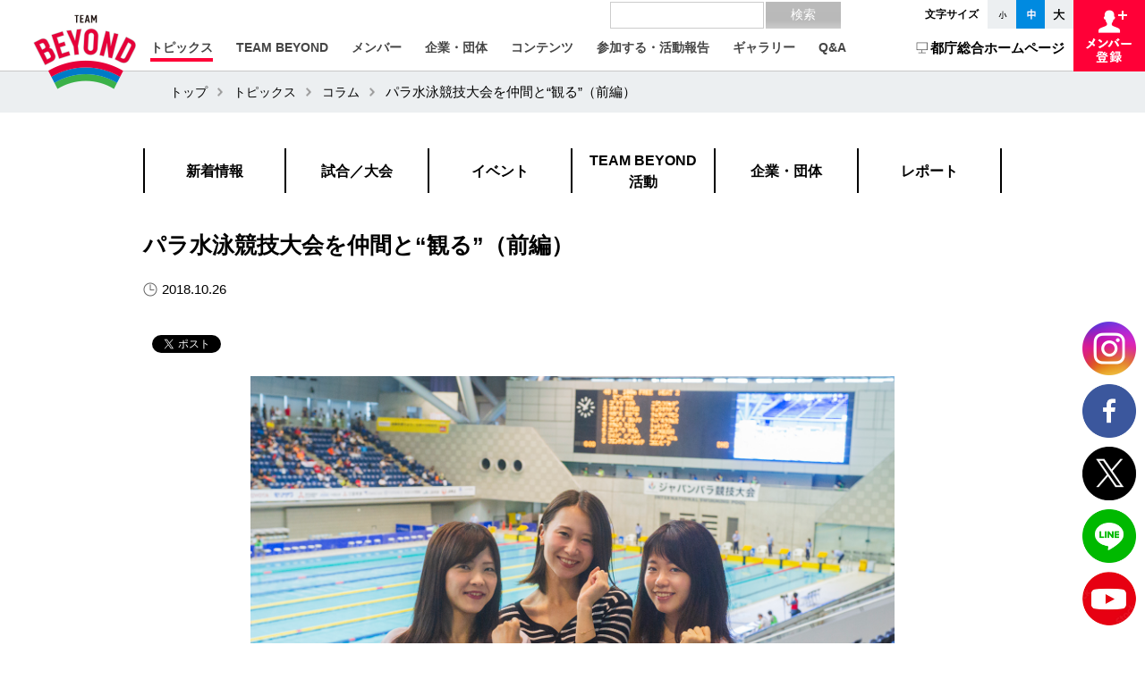

--- FILE ---
content_type: text/html; charset=UTF-8
request_url: https://www.para-sports.tokyo/topics/column/shueisha_a0041
body_size: 67802
content:
<!DOCTYPE html>
<!--[if lt IE 9]><html class="lt-ie10 lt-ie9" lang="ja"><![endif]-->
<!--[if IE 9]><html class="lt-ie10 ie9" lang="ja"><![endif]-->
<!--[if gte IE 10]><!-->
<html lang="ja"><!--<![endif]-->
<head prefix="og: http://ogp.me/ns# fb: http://ogp.me/ns/fb# article: http://ogp.me/ns/article#">
    <meta http-equiv="Content-Type" content="text/html; charset=utf-8">
    <meta http-equiv="content-style-type" content="text/css">
    <meta http-equiv="content-script-type" content="text/javascript">
    <meta http-equiv="X-UA-Compatible" content="IE=edge,chrome=1">
    <meta name="viewport" content="width=device-width,maximum-scale=1">
    <title>パラ水泳競技大会を仲間と“観る”（前編） | TEAM BEYOND | TOKYO パラスポーツプロジェクト公式サイト</title>
    <meta name="keywords" content="パラ,パラスポーツ,パラリンピック,スポーツ,アスリート,障害者,障がい,障害者スポーツ,障がい者スポーツ,東京,東京都,TOKYO,チーム,TEAM,チームビヨンド,TEAM BEYOND,BEYOND,ビヨンド,選手紹介,ボランティア,義足,車いす,車いすバスケ,ブラインドサッカー,ウィルチェアーラグビー,ボッチャ,ゴールボール,シッティングバレー,車いすテニス">
    <meta name="description" content="パラスポーツのファンを増やすプロジェクト「TEAM BEYOND」の活動やパラスポーツイベント・大会情報を発信中！選手のスゴ技動画や観戦に役立つルール・応援方法などを掲載しています。">
    <meta name="twitter:card" content="summary_large_image">
    <meta name="twitter:site" content="@sports_tokyo">
    <meta property="og:type" content="website">
    <meta property="og:title" content="パラ水泳競技大会を仲間と“観る”（前編） | TEAM BEYOND | TOKYO パラスポーツプロジェクト公式サイト">
    <meta property="og:site_name" content="TEAM BEYOND | TOKYO パラスポーツプロジェクト公式サイト">
    <meta property="og:description" content="「パラスポーツで、未来を変えよう。」東京都が運営する【TEAM BEYOND】の公式ページです。あらゆるジャンルを超えてメンバーが集まり、パラスポーツに関するイベントや活動を企画していきます。">
    <meta property="og:url" content="https://www.para-sports.tokyo/topics/column/shueisha_a0041">
    <meta property="og:image" content="https://www.para-sports.tokyo/assets/images/common/ogp.jpg">
    <meta http-equiv="imagetoolbar" content="no">
    <link type="image/x-icon" rel="shortcut icon" href="/favicon.ico">
    <link rel="stylesheet" type="text/css" href="/assets/css/common.css?t=1745991960" media="screen, projection">
    <link rel="stylesheet" type="text/css" href="/assets/css/flickity.css" media="screen, projection">
	<link rel="stylesheet" type="text/css" href="/assets/css/ss_search.css" media="screen, projection">
	<link rel="stylesheet" type="text/css" href="/assets/css/ss_suggest.css" media="screen, projection">
    <!--[if lt IE 9]><script type="text/javascript" src="/assets/js/html5shiv.js"></script><![endif]-->
<!-- Google Tag Manager -->
<script>(function(w,d,s,l,i){w[l]=w[l]||[];w[l].push({'gtm.start':
new Date().getTime(),event:'gtm.js'});var f=d.getElementsByTagName(s)[0],
j=d.createElement(s),dl=l!='dataLayer'?'&l='+l:'';j.async=true;j.src=
'https://www.googletagmanager.com/gtm.js?id='+i+dl;f.parentNode.insertBefore(j,f);
})(window,document,'script','dataLayer','GTM-W5HSLW3C');</script>
<!-- End Google Tag Manager -->
    <meta name='robots' content='max-image-preview:large' />
	<style>img:is([sizes="auto" i], [sizes^="auto," i]) { contain-intrinsic-size: 3000px 1500px }</style>
	<script type="text/javascript">
/* <![CDATA[ */
window._wpemojiSettings = {"baseUrl":"https:\/\/s.w.org\/images\/core\/emoji\/15.1.0\/72x72\/","ext":".png","svgUrl":"https:\/\/s.w.org\/images\/core\/emoji\/15.1.0\/svg\/","svgExt":".svg","source":{"concatemoji":"https:\/\/www.para-sports.tokyo\/wp-includes\/js\/wp-emoji-release.min.js?ver=6.8.1"}};
/*! This file is auto-generated */
!function(i,n){var o,s,e;function c(e){try{var t={supportTests:e,timestamp:(new Date).valueOf()};sessionStorage.setItem(o,JSON.stringify(t))}catch(e){}}function p(e,t,n){e.clearRect(0,0,e.canvas.width,e.canvas.height),e.fillText(t,0,0);var t=new Uint32Array(e.getImageData(0,0,e.canvas.width,e.canvas.height).data),r=(e.clearRect(0,0,e.canvas.width,e.canvas.height),e.fillText(n,0,0),new Uint32Array(e.getImageData(0,0,e.canvas.width,e.canvas.height).data));return t.every(function(e,t){return e===r[t]})}function u(e,t,n){switch(t){case"flag":return n(e,"\ud83c\udff3\ufe0f\u200d\u26a7\ufe0f","\ud83c\udff3\ufe0f\u200b\u26a7\ufe0f")?!1:!n(e,"\ud83c\uddfa\ud83c\uddf3","\ud83c\uddfa\u200b\ud83c\uddf3")&&!n(e,"\ud83c\udff4\udb40\udc67\udb40\udc62\udb40\udc65\udb40\udc6e\udb40\udc67\udb40\udc7f","\ud83c\udff4\u200b\udb40\udc67\u200b\udb40\udc62\u200b\udb40\udc65\u200b\udb40\udc6e\u200b\udb40\udc67\u200b\udb40\udc7f");case"emoji":return!n(e,"\ud83d\udc26\u200d\ud83d\udd25","\ud83d\udc26\u200b\ud83d\udd25")}return!1}function f(e,t,n){var r="undefined"!=typeof WorkerGlobalScope&&self instanceof WorkerGlobalScope?new OffscreenCanvas(300,150):i.createElement("canvas"),a=r.getContext("2d",{willReadFrequently:!0}),o=(a.textBaseline="top",a.font="600 32px Arial",{});return e.forEach(function(e){o[e]=t(a,e,n)}),o}function t(e){var t=i.createElement("script");t.src=e,t.defer=!0,i.head.appendChild(t)}"undefined"!=typeof Promise&&(o="wpEmojiSettingsSupports",s=["flag","emoji"],n.supports={everything:!0,everythingExceptFlag:!0},e=new Promise(function(e){i.addEventListener("DOMContentLoaded",e,{once:!0})}),new Promise(function(t){var n=function(){try{var e=JSON.parse(sessionStorage.getItem(o));if("object"==typeof e&&"number"==typeof e.timestamp&&(new Date).valueOf()<e.timestamp+604800&&"object"==typeof e.supportTests)return e.supportTests}catch(e){}return null}();if(!n){if("undefined"!=typeof Worker&&"undefined"!=typeof OffscreenCanvas&&"undefined"!=typeof URL&&URL.createObjectURL&&"undefined"!=typeof Blob)try{var e="postMessage("+f.toString()+"("+[JSON.stringify(s),u.toString(),p.toString()].join(",")+"));",r=new Blob([e],{type:"text/javascript"}),a=new Worker(URL.createObjectURL(r),{name:"wpTestEmojiSupports"});return void(a.onmessage=function(e){c(n=e.data),a.terminate(),t(n)})}catch(e){}c(n=f(s,u,p))}t(n)}).then(function(e){for(var t in e)n.supports[t]=e[t],n.supports.everything=n.supports.everything&&n.supports[t],"flag"!==t&&(n.supports.everythingExceptFlag=n.supports.everythingExceptFlag&&n.supports[t]);n.supports.everythingExceptFlag=n.supports.everythingExceptFlag&&!n.supports.flag,n.DOMReady=!1,n.readyCallback=function(){n.DOMReady=!0}}).then(function(){return e}).then(function(){var e;n.supports.everything||(n.readyCallback(),(e=n.source||{}).concatemoji?t(e.concatemoji):e.wpemoji&&e.twemoji&&(t(e.twemoji),t(e.wpemoji)))}))}((window,document),window._wpemojiSettings);
/* ]]> */
</script>
<link rel='stylesheet' id='yarppWidgetCss-css' href='https://www.para-sports.tokyo/wp-content/plugins/tb-yet-another-related-posts-plugin/style/widget.css?ver=6.8.1' type='text/css' media='all' />
<style id='wp-emoji-styles-inline-css' type='text/css'>

	img.wp-smiley, img.emoji {
		display: inline !important;
		border: none !important;
		box-shadow: none !important;
		height: 1em !important;
		width: 1em !important;
		margin: 0 0.07em !important;
		vertical-align: -0.1em !important;
		background: none !important;
		padding: 0 !important;
	}
</style>
<link rel='stylesheet' id='wp-block-library-css' href='https://www.para-sports.tokyo/wp-includes/css/dist/block-library/style.min.css?ver=6.8.1' type='text/css' media='all' />
<style id='classic-theme-styles-inline-css' type='text/css'>
/*! This file is auto-generated */
.wp-block-button__link{color:#fff;background-color:#32373c;border-radius:9999px;box-shadow:none;text-decoration:none;padding:calc(.667em + 2px) calc(1.333em + 2px);font-size:1.125em}.wp-block-file__button{background:#32373c;color:#fff;text-decoration:none}
</style>
<style id='global-styles-inline-css' type='text/css'>
:root{--wp--preset--aspect-ratio--square: 1;--wp--preset--aspect-ratio--4-3: 4/3;--wp--preset--aspect-ratio--3-4: 3/4;--wp--preset--aspect-ratio--3-2: 3/2;--wp--preset--aspect-ratio--2-3: 2/3;--wp--preset--aspect-ratio--16-9: 16/9;--wp--preset--aspect-ratio--9-16: 9/16;--wp--preset--color--black: #000000;--wp--preset--color--cyan-bluish-gray: #abb8c3;--wp--preset--color--white: #ffffff;--wp--preset--color--pale-pink: #f78da7;--wp--preset--color--vivid-red: #cf2e2e;--wp--preset--color--luminous-vivid-orange: #ff6900;--wp--preset--color--luminous-vivid-amber: #fcb900;--wp--preset--color--light-green-cyan: #7bdcb5;--wp--preset--color--vivid-green-cyan: #00d084;--wp--preset--color--pale-cyan-blue: #8ed1fc;--wp--preset--color--vivid-cyan-blue: #0693e3;--wp--preset--color--vivid-purple: #9b51e0;--wp--preset--gradient--vivid-cyan-blue-to-vivid-purple: linear-gradient(135deg,rgba(6,147,227,1) 0%,rgb(155,81,224) 100%);--wp--preset--gradient--light-green-cyan-to-vivid-green-cyan: linear-gradient(135deg,rgb(122,220,180) 0%,rgb(0,208,130) 100%);--wp--preset--gradient--luminous-vivid-amber-to-luminous-vivid-orange: linear-gradient(135deg,rgba(252,185,0,1) 0%,rgba(255,105,0,1) 100%);--wp--preset--gradient--luminous-vivid-orange-to-vivid-red: linear-gradient(135deg,rgba(255,105,0,1) 0%,rgb(207,46,46) 100%);--wp--preset--gradient--very-light-gray-to-cyan-bluish-gray: linear-gradient(135deg,rgb(238,238,238) 0%,rgb(169,184,195) 100%);--wp--preset--gradient--cool-to-warm-spectrum: linear-gradient(135deg,rgb(74,234,220) 0%,rgb(151,120,209) 20%,rgb(207,42,186) 40%,rgb(238,44,130) 60%,rgb(251,105,98) 80%,rgb(254,248,76) 100%);--wp--preset--gradient--blush-light-purple: linear-gradient(135deg,rgb(255,206,236) 0%,rgb(152,150,240) 100%);--wp--preset--gradient--blush-bordeaux: linear-gradient(135deg,rgb(254,205,165) 0%,rgb(254,45,45) 50%,rgb(107,0,62) 100%);--wp--preset--gradient--luminous-dusk: linear-gradient(135deg,rgb(255,203,112) 0%,rgb(199,81,192) 50%,rgb(65,88,208) 100%);--wp--preset--gradient--pale-ocean: linear-gradient(135deg,rgb(255,245,203) 0%,rgb(182,227,212) 50%,rgb(51,167,181) 100%);--wp--preset--gradient--electric-grass: linear-gradient(135deg,rgb(202,248,128) 0%,rgb(113,206,126) 100%);--wp--preset--gradient--midnight: linear-gradient(135deg,rgb(2,3,129) 0%,rgb(40,116,252) 100%);--wp--preset--font-size--small: 13px;--wp--preset--font-size--medium: 20px;--wp--preset--font-size--large: 36px;--wp--preset--font-size--x-large: 42px;--wp--preset--spacing--20: 0.44rem;--wp--preset--spacing--30: 0.67rem;--wp--preset--spacing--40: 1rem;--wp--preset--spacing--50: 1.5rem;--wp--preset--spacing--60: 2.25rem;--wp--preset--spacing--70: 3.38rem;--wp--preset--spacing--80: 5.06rem;--wp--preset--shadow--natural: 6px 6px 9px rgba(0, 0, 0, 0.2);--wp--preset--shadow--deep: 12px 12px 50px rgba(0, 0, 0, 0.4);--wp--preset--shadow--sharp: 6px 6px 0px rgba(0, 0, 0, 0.2);--wp--preset--shadow--outlined: 6px 6px 0px -3px rgba(255, 255, 255, 1), 6px 6px rgba(0, 0, 0, 1);--wp--preset--shadow--crisp: 6px 6px 0px rgba(0, 0, 0, 1);}:where(.is-layout-flex){gap: 0.5em;}:where(.is-layout-grid){gap: 0.5em;}body .is-layout-flex{display: flex;}.is-layout-flex{flex-wrap: wrap;align-items: center;}.is-layout-flex > :is(*, div){margin: 0;}body .is-layout-grid{display: grid;}.is-layout-grid > :is(*, div){margin: 0;}:where(.wp-block-columns.is-layout-flex){gap: 2em;}:where(.wp-block-columns.is-layout-grid){gap: 2em;}:where(.wp-block-post-template.is-layout-flex){gap: 1.25em;}:where(.wp-block-post-template.is-layout-grid){gap: 1.25em;}.has-black-color{color: var(--wp--preset--color--black) !important;}.has-cyan-bluish-gray-color{color: var(--wp--preset--color--cyan-bluish-gray) !important;}.has-white-color{color: var(--wp--preset--color--white) !important;}.has-pale-pink-color{color: var(--wp--preset--color--pale-pink) !important;}.has-vivid-red-color{color: var(--wp--preset--color--vivid-red) !important;}.has-luminous-vivid-orange-color{color: var(--wp--preset--color--luminous-vivid-orange) !important;}.has-luminous-vivid-amber-color{color: var(--wp--preset--color--luminous-vivid-amber) !important;}.has-light-green-cyan-color{color: var(--wp--preset--color--light-green-cyan) !important;}.has-vivid-green-cyan-color{color: var(--wp--preset--color--vivid-green-cyan) !important;}.has-pale-cyan-blue-color{color: var(--wp--preset--color--pale-cyan-blue) !important;}.has-vivid-cyan-blue-color{color: var(--wp--preset--color--vivid-cyan-blue) !important;}.has-vivid-purple-color{color: var(--wp--preset--color--vivid-purple) !important;}.has-black-background-color{background-color: var(--wp--preset--color--black) !important;}.has-cyan-bluish-gray-background-color{background-color: var(--wp--preset--color--cyan-bluish-gray) !important;}.has-white-background-color{background-color: var(--wp--preset--color--white) !important;}.has-pale-pink-background-color{background-color: var(--wp--preset--color--pale-pink) !important;}.has-vivid-red-background-color{background-color: var(--wp--preset--color--vivid-red) !important;}.has-luminous-vivid-orange-background-color{background-color: var(--wp--preset--color--luminous-vivid-orange) !important;}.has-luminous-vivid-amber-background-color{background-color: var(--wp--preset--color--luminous-vivid-amber) !important;}.has-light-green-cyan-background-color{background-color: var(--wp--preset--color--light-green-cyan) !important;}.has-vivid-green-cyan-background-color{background-color: var(--wp--preset--color--vivid-green-cyan) !important;}.has-pale-cyan-blue-background-color{background-color: var(--wp--preset--color--pale-cyan-blue) !important;}.has-vivid-cyan-blue-background-color{background-color: var(--wp--preset--color--vivid-cyan-blue) !important;}.has-vivid-purple-background-color{background-color: var(--wp--preset--color--vivid-purple) !important;}.has-black-border-color{border-color: var(--wp--preset--color--black) !important;}.has-cyan-bluish-gray-border-color{border-color: var(--wp--preset--color--cyan-bluish-gray) !important;}.has-white-border-color{border-color: var(--wp--preset--color--white) !important;}.has-pale-pink-border-color{border-color: var(--wp--preset--color--pale-pink) !important;}.has-vivid-red-border-color{border-color: var(--wp--preset--color--vivid-red) !important;}.has-luminous-vivid-orange-border-color{border-color: var(--wp--preset--color--luminous-vivid-orange) !important;}.has-luminous-vivid-amber-border-color{border-color: var(--wp--preset--color--luminous-vivid-amber) !important;}.has-light-green-cyan-border-color{border-color: var(--wp--preset--color--light-green-cyan) !important;}.has-vivid-green-cyan-border-color{border-color: var(--wp--preset--color--vivid-green-cyan) !important;}.has-pale-cyan-blue-border-color{border-color: var(--wp--preset--color--pale-cyan-blue) !important;}.has-vivid-cyan-blue-border-color{border-color: var(--wp--preset--color--vivid-cyan-blue) !important;}.has-vivid-purple-border-color{border-color: var(--wp--preset--color--vivid-purple) !important;}.has-vivid-cyan-blue-to-vivid-purple-gradient-background{background: var(--wp--preset--gradient--vivid-cyan-blue-to-vivid-purple) !important;}.has-light-green-cyan-to-vivid-green-cyan-gradient-background{background: var(--wp--preset--gradient--light-green-cyan-to-vivid-green-cyan) !important;}.has-luminous-vivid-amber-to-luminous-vivid-orange-gradient-background{background: var(--wp--preset--gradient--luminous-vivid-amber-to-luminous-vivid-orange) !important;}.has-luminous-vivid-orange-to-vivid-red-gradient-background{background: var(--wp--preset--gradient--luminous-vivid-orange-to-vivid-red) !important;}.has-very-light-gray-to-cyan-bluish-gray-gradient-background{background: var(--wp--preset--gradient--very-light-gray-to-cyan-bluish-gray) !important;}.has-cool-to-warm-spectrum-gradient-background{background: var(--wp--preset--gradient--cool-to-warm-spectrum) !important;}.has-blush-light-purple-gradient-background{background: var(--wp--preset--gradient--blush-light-purple) !important;}.has-blush-bordeaux-gradient-background{background: var(--wp--preset--gradient--blush-bordeaux) !important;}.has-luminous-dusk-gradient-background{background: var(--wp--preset--gradient--luminous-dusk) !important;}.has-pale-ocean-gradient-background{background: var(--wp--preset--gradient--pale-ocean) !important;}.has-electric-grass-gradient-background{background: var(--wp--preset--gradient--electric-grass) !important;}.has-midnight-gradient-background{background: var(--wp--preset--gradient--midnight) !important;}.has-small-font-size{font-size: var(--wp--preset--font-size--small) !important;}.has-medium-font-size{font-size: var(--wp--preset--font-size--medium) !important;}.has-large-font-size{font-size: var(--wp--preset--font-size--large) !important;}.has-x-large-font-size{font-size: var(--wp--preset--font-size--x-large) !important;}
:where(.wp-block-post-template.is-layout-flex){gap: 1.25em;}:where(.wp-block-post-template.is-layout-grid){gap: 1.25em;}
:where(.wp-block-columns.is-layout-flex){gap: 2em;}:where(.wp-block-columns.is-layout-grid){gap: 2em;}
:root :where(.wp-block-pullquote){font-size: 1.5em;line-height: 1.6;}
</style>
<link rel='stylesheet' id='contact-form-7-css' href='https://www.para-sports.tokyo/wp-content/plugins/contact-form-7/includes/css/styles.css?ver=6.0.6' type='text/css' media='all' />
<link rel='stylesheet' id='cf7msm_styles-css' href='https://www.para-sports.tokyo/wp-content/plugins/contact-form-7-multi-step-module-premium/resources/cf7msm.css?ver=4.4.2' type='text/css' media='all' />
<link rel='stylesheet' id='tb-topics.css-css' href='https://www.para-sports.tokyo/assets/css/topics.css?ver=1753337224' type='text/css' media='screen, projection' />
<script type="text/javascript" src="https://www.para-sports.tokyo/wp-includes/js/jquery/jquery.min.js?ver=3.7.1" id="jquery-core-js"></script>
<script type="text/javascript" src="https://www.para-sports.tokyo/wp-includes/js/jquery/jquery-migrate.min.js?ver=3.4.1" id="jquery-migrate-js"></script>
<link rel="https://api.w.org/" href="https://www.para-sports.tokyo/wp-json/" /><link rel="canonical" href="https://www.para-sports.tokyo/topics/column/shueisha_a0041" />
<link rel='shortlink' href='https://www.para-sports.tokyo/?p=6338' />
<link rel="alternate" title="oEmbed (JSON)" type="application/json+oembed" href="https://www.para-sports.tokyo/wp-json/oembed/1.0/embed?url=https%3A%2F%2Fwww.para-sports.tokyo%2Ftopics%2Fcolumn%2Fshueisha_a0041" />
<link rel="alternate" title="oEmbed (XML)" type="text/xml+oembed" href="https://www.para-sports.tokyo/wp-json/oembed/1.0/embed?url=https%3A%2F%2Fwww.para-sports.tokyo%2Ftopics%2Fcolumn%2Fshueisha_a0041&#038;format=xml" />
	<meta name="google-site-verification" content="UFbKfL1gfML8IM6oMFGmh8nu5gkP_Gjcl8Wx4JRDYBI" />
</head>

<body>

<!-- Google Tag Manager (noscript) -->
<noscript><iframe src="https://www.googletagmanager.com/ns.html?id=GTM-W5HSLW3C"
height="0" width="0" style="display:none;visibility:hidden"></iframe></noscript>
<!-- End Google Tag Manager (noscript) -->

<div id="wrapper" class="innerWrap">

    <header id="header">

        <div class="fixbox">

            <h1><a href="https://www.para-sports.tokyo"><img src="/assets/images/common/logo_pc.png" alt="TEAM BEYOND" class="spImg" style="visibility: visible;"></a></h1>

            <div class="box pcHead">

                <dl class="fschange">
                    <dt>文字サイズ</dt>
                    <dd>
                        <ul id="fontSize">
                            <li><button class="changeBtn" id="fontSizeS">小</button></li>
                            <li><button class="changeBtn" id="fontSizeN">中</button></li>
                            <li><button class="changeBtn" id="fontSizeL">大</button></li>
                        </ul>
                    </dd>
                </dl>

                <nav class="megamenu">
                    
                    <ul class="gnavi">
                        <li class="nav-item">
                            <a href="https://www.para-sports.tokyo/topics"><span  class="active">トピックス</span></a>
                            <div class="cols-4 menuCont">
                                <ol>
                                    <li class="accessible-megamenu-panel-group">
                                        <h3>トピックス</h3>
                                        <ol class="cf">
                                            <li><a href="https://www.para-sports.tokyo/topics"><img src="/assets/images/common/bnr_mega03_01.png" alt="新着情報"></a></li>
                                            <li><a href="https://www.para-sports.tokyo/topics/match"><img src="/assets/images/common/bnr_mega03_02.png" alt="試合／大会"></a></li>
                                            <li><a href="https://www.para-sports.tokyo/topics/event"><img src="/assets/images/common/bnr_mega03_03.png" alt="イベント"></a></li>
                                            <li><a href="https://www.para-sports.tokyo/topics/activity"><img src="/assets/images/common/bnr_mega03_04.png" alt="TEAM BEYOND活動"></a></li>
                                            <li><a href="https://www.para-sports.tokyo/topics/release"><img src="/assets/images/common/bnr_mega03_05.png" alt="リリース"></a></li>
                                            <li><a href="https://www.para-sports.tokyo/topics/column"><img src="/assets/images/common/bnr_mega03_06.png" alt="コラム"></a></li>
                                        </ol>
                                    </li>
                                </ol>
                            </div>
                        </li>
                        <li class="nav-item">
                            <a href=""><span >TEAM BEYOND</span></a>
                            <div class="cols-4 menuCont">
                                <ol>
                                    <li class="accessible-megamenu-panel-group">
                                        <h3>TEAM BEYOND</h3>
                                        <ol class="cf">
                                            <li><a href="https://www.para-sports.tokyo/about/about_teambeyond"><img src="/assets/images/common/bnr_mega01_02.png" alt="TEAM BEYONDについて"></a></li>
                                            <li><a href="https://www.para-sports.tokyo/about/about_logocolor"><img src="/assets/images/common/bnr_mega01_03.png" alt="LOGO & COLOR"></a></li>
                                        </ol>
                                    </li>
                                </ol>
                            </div>
                        </li>
                        <li class="nav-item">
                            <a href=""><span >メンバー</span></a>
                            <div class="cols-4 menuCont">
                                <ol>
                                    <li class="accessible-megamenu-panel-group">
                                        <h3>メンバー</h3>
                                        <ol class="cf">
                                            <li><a href="https://www.para-sports.tokyo/member/benefit"><img src="/assets/images/common/bnr_mega02_03.png" alt="メンバー特典"></a></li>
                                            <!-- <li><a href="https://www.para-sports.tokyo/member"><img src="/assets/images/common/bnr_mega02_01.png" alt="メンバー"></a></li> -->
                                            <li><a href="https://www.para-sports.tokyo/member/group"><img src="/assets/images/common/bnr_mega02_02.png" alt="メンバー（企業・団体）"></a></li>
                                        </ol>
                                    </li>
                                </ol>
                            </div>
                        </li>
                        <li class="nav-item">
                            <a href=""><span >企業・団体</span></a>
                            <div class="cols-4 menuCont">
                                <ol>
                                    <li class="accessible-megamenu-panel-group">
                                        <h3>企業・団体</h3>
                                        <ol class="cf">
                                            <li><a href="https://www.para-sports.tokyo/enterprise" id="header-enterprise-link"><img src="/assets/images/common/bnr_mega_enterprise.png" alt="企業・団体 トップ"></a></li>
                                            <li><a href="https://www.para-sports.tokyo/enterprise/examples"><img src="/assets/images/common/bnr_mega_enterprise_example.jpg?r=2" alt="パラスポーツ振興の取組事例集"></a></li>
                                            <li><a href="https://www.para-sports.tokyo/enterprise/voice"><img src="/assets/images/common/bnr_mega_enterprise_voice.png" alt="支援企業・団体の声"></a></li>
                                            <li><a href="https://www.para-sports.tokyo/enterprise/methodology"><img src="/assets/images/common/bnr_mega_enterprise_methodology.png" alt="支援方法"></a></li>
                                            <li><a href="https://www.para-sports.tokyo/enterprise/support"><img src="/assets/images/common/bnr_mega_enterprise_support.png" alt="TEAM BEYONDからのサポート"></a></li>
                                                                                            <li><a href="https://www.para-sports.tokyo/enterprise/event"><img src="/assets/images/common/bnr_mega_enterprise_event.jpg" alt="カンファレンス・WEBセミナー等"></a></li>
                                                                                    </ol>
                                    </li>
                                </ol>
                            </div>
                        </li>
                        <li class="nav-item">
                            <a href=""><span >コンテンツ</span></a>
                            <div class="cols-4 menuCont">
                                <ol>
                                    <li class="accessible-megamenu-panel-group">
                                        <h3>コンテンツ</h3>
                                        <ol class="cf">
                                            <li><a href="https://www.para-sports.tokyo/sports"><img src="/assets/images/common/bnr_intro.png" alt="競技紹介"></a></li>
                                            <li><a href="https://www.para-sports.tokyo/sports/watching-beginner_full"><img src="/assets/images/common/bnr_hajimete.png" alt="はじめてのパラスポーツ観戦 完全版！"></a></li>
                                            <li><a href="https://www.para-sports.tokyo/sports/quiz_top"><img src="/assets/images/common/bnr_quiz.png" alt="パラスポーツクイズに挑戦しよう！"></a></li>
                                            <li><a href="https://www.para-sports.tokyo/sports/sugowaza"><img src="/assets/images/common/bnr_mega_sugowaza.png" alt="パラアスリート6秒スゴ技動画"></a></li>
                                            <li><a href="https://www.para-sports.tokyo/sports/taiken"><img src="/assets/images/common/bnr_mega_sports_program.png" alt="パラスポーツ体験プログラム"></a></li>
                                            <li><a href="https://www.para-sports.tokyo/sports/parasportsgekkan"><img src="/assets/images/common/bnr_mega_sports_gekkan.jpg" alt="TOKYOパラスポーツ月間"></a></li>
                                            <!--
                                            <li><a href="https://parasportsgekkan.metro.tokyo.lg.jp/" target="_blank"><img src="/assets/images/common/bnr_mega_sports_gekkan.jpg" alt="TOKYOパラスポーツ月間"></a></li>
                                            -->
                                        </ol>
                                    </li>
                                </ol>
                            </div>
                        </li>
                        <li class="nav-item">
                            <a href=""><span >参加する・活動報告</span></a>
                            <div class="cols-4 menuCont">
                                <ol>
                                    <li class="accessible-megamenu-panel-group">
                                        <h3>参加する・活動報告</h3>
                                        <ol class="cf">
                                            <li><a href="https://www.para-sports.tokyo/join/watch"><img src="/assets/images/common/bnr_mega04_01.png" alt="大会観戦"></a></li>
                                            <!-- <li><a href=""><img src="/assets/images/common/bnr_mega_air_stadiumbeyond.png" alt="ライブ配信 AIR STADIUM"></a></li> -->
                                            <li><a href="https://www.para-sports.tokyo/stadium2025"><img src="/assets/images/common/beyondStadium2023.png" alt="BEYOND STADIUM"></a></li>
                                                                                                                                                                                                                                                                        <li><a href="https://www.para-sports.tokyo/join/report"><img src="/assets/images/common/bnr_mega04_05.png" alt="レポート"></a></li>
                                            <li><a href="https://www.para-sports.tokyo/topics/activity/radio-regular"><img src="/assets/images/common/bnr_mega_radio.jpg" alt="ラジオコーナー"></a></li>
                                            <li><a href="https://www.para-sports.tokyo/join/campaign"><img src="/assets/images/common/bnr_mega04_06.png" alt="キャンペーン"></a></li>
                                        </ol>
                                    </li>
                                </ol>
                            </div>
                        </li>
                        <li class="nav-item">
                            <a href=""><span >ギャラリー</span></a>
                            <div class="cols-4 menuCont">
                                <ol>
                                    <li class="accessible-megamenu-panel-group">
                                        <h3>ギャラリー</h3>
                                        <ol class="cf">
                                                                                                                                    <li><a href="https://www.para-sports.tokyo/gallery/photo"><img src="/assets/images/common/bnr_mega05_01.png" alt="PHOTO"></a></li>
                                                                                        <li><a href="https://www.para-sports.tokyo/gallery/lesliekee"><img src="/assets/images/common/bnr_mega05_04.png" alt="LESLIE KEE×PARA SPORTS"></a></li>
                                            <li><a href="https://www.para-sports.tokyo/hero_project"><img src="/assets/images/common/bnr_hero.png" alt="HERO PROJECT"></a></li>
                                        </ol>
                                    </li>
                                </ol>
                            </div>
                        </li>
                        <li><a href="https://www.para-sports.tokyo/faq"><span >Q&amp;A</span></a></li>
                    </ul>

                </nav>

                <div class="navi-metro">
                    <a href="https://www.metro.tokyo.lg.jp/" target="_blank">都庁総合ホームページ</a>
                </div>
            </div>

            <div class="box">

                                    <ul class="subnavi">
                        <li class="apply"><a href="https://www.para-sports.tokyo/member/benefit">メンバー登録</a></li>
                        <li class="menu spMenu">
                            <button id="menu_oc">
                                <span class="item1"></span>
                                <span class="item2"></span>
                                <span class="item3"></span>
                                <span class="text">メニュー</span>
                            </button>
                        </li>
                    </ul>
                
            </div>

        </div>

        <nav id="menu">

            <ul class="gnavi accordion">
                <li><a href="https://www.para-sports.tokyo"><span>トップ</span></a></li>
                <li><p><span>TEAM BEYOND</span></p>
                    <ul>
                        <li><a href="https://www.para-sports.tokyo/about/about_teambeyond">TEAM BEYONDについて</a></li>
                        <li><a href="https://www.para-sports.tokyo/about/about_logocolor">LOGO & COLOR</a></li>
                    </ul>
                </li>
                <li><p><span>トピックス</span></p>
                    <ul>
                        <li><a href="https://www.para-sports.tokyo/topics">新着情報</a></li>
                        <li><a href="https://www.para-sports.tokyo/topics/match">試合/大会</a></li>
                        <li><a href="https://www.para-sports.tokyo/topics/event">イベント</a></li>
                        <li><a href="https://www.para-sports.tokyo/topics/activity">TEAM BEYOND活動</a></li>
                        <li><a href="https://www.para-sports.tokyo/topics/release">リリース</a></li>
                        <li><a href="https://www.para-sports.tokyo/topics/column">コラム</a></li>
                    </ul>
                </li>
                <li><p><span>メンバー</span></p>
                    <ul>
                        <li><a href="https://www.para-sports.tokyo/member/benefit">メンバー特典</a></li>
                        <!-- <li><a href="https://www.para-sports.tokyo/member">メンバー</a></li> -->
                        <li><a href="https://www.para-sports.tokyo/member/group">メンバー（企業・団体）</a></li>
                    </ul>
                </li>
                <li><p><span>企業・団体</span></p>
                    <ul>
                        <li><a href="https://www.para-sports.tokyo/enterprise" id="sp-menu-enterprise-link">企業・団体 トップ</a></li>
                        <li><a href="https://www.para-sports.tokyo/enterprise/examples">パラスポーツ振興の取組事例集</a></li>
                        <li><a href="https://www.para-sports.tokyo/enterprise/voice">支援企業・団体の声</a></li>
                        <li><a href="https://www.para-sports.tokyo/enterprise/methodology">支援方法</a></li>
                        <li><a href="https://www.para-sports.tokyo/enterprise/support">TEAM BEYONDからのサポート</a></li>
                                                    <li><a href="https://www.para-sports.tokyo/enterprise/event">カンファレンス・WEBセミナー等</a></li>
                                            </ul>
                </li>
                <li><p><span>コンテンツ</span></p>
                    <ul>
                        <li><a href="https://www.para-sports.tokyo/sports">競技紹介</a></li>
                        <li><a href="https://www.para-sports.tokyo/sports/watching-beginner_full">はじめてのパラスポーツ観戦 完全版！</a></li>
                        <li><a href="https://www.para-sports.tokyo/sports/quiz_top">パラスポーツクイズに挑戦しよう！</a></li>
                        <li><a href="https://www.para-sports.tokyo/sports/sugowaza">パラアスリート6秒スゴ技動画</a></li>
                        <li><a href="https://www.para-sports.tokyo/sports/taiken">パラスポーツ体験プログラム</a></li>
                        <li><a href="https://www.para-sports.tokyo/sports/parasportsgekkan">TOKYOパラスポーツ月間</a></li>
                        <!--
                        <li><a href="https://parasportsgekkan.metro.tokyo.lg.jp/" target="_blank">TOKYOパラスポーツ月間</a></li>
                        -->
                    </ul>
                </li>
                <li><p><span>参加する・活動報告</span></p>
                    <ul>
                        <li><a href="https://www.para-sports.tokyo/join/watch">大会観戦</a></li>
                        <!-- <li><a href="">ライブ配信 AIR STADIUM</a></li> -->
                        <li><a href="https://www.para-sports.tokyo/stadium2025">BEYOND STADIUM</a></li>
                        <li><a href="https://www.para-sports.tokyo/award">BEYOND AWARD</a></li>
                                                                                                <li><a href="https://www.para-sports.tokyo/join/report">レポート</a></li>
                        <li><a href="https://www.para-sports.tokyo/topics/activity/radio-regular">ラジオコーナー</a></li>
                        <li><a href="https://www.para-sports.tokyo/join/campaign">キャンペーン</a></li>
                    </ul>
                </li>
                <li><p><span>ギャラリー</span></p>
                    <ul>
                                                                        <li><a href="https://www.para-sports.tokyo/gallery/photo">PHOTO</a></li>
                                                <li><a href="https://www.para-sports.tokyo/gallery/lesliekee">LESLIE KEE×PARA SPORTS</a></li>
                        <li><a href="https://www.para-sports.tokyo/hero_project">HERO PROJECT</a></li>
                    </ul>
                </li>
                <li><a href="https://www.para-sports.tokyo/faq"><span>Q&amp;A</span></a></li>
            </ul>

            <ul class="sns">
                <li><a onclick="trEvent( 'SocialLink', 'SP｜SocialLink｜Menu_Instagram');" href="https://www.instagram.com/tokyoparasports/" target="_blank"><img src="/assets/images/common/img_insta.png" alt="Instagramでシェアする"/></a></li>
                <li><a onclick="trEvent( 'SocialLink', 'SP｜SocialLink｜Menu_Facebook');" href="https://www.facebook.com/parasports.tokyo/" target="_blank"><img src="/assets/images/common/img_fb_sp.png" alt="Facebookでシェアする"/></a></li>
                <li><a onclick="trEvent( 'SocialLink', 'SP｜SocialLink｜Menu_Twitter');" href="https://twitter.com/sports_tokyo" target="_blank"><img src="/assets/images/common/img_x_sp.png" alt="X（旧Twitter）でシェアする"/></a></li>
                <li><a onclick="trEvent( 'SocialLink', 'SP｜SocialLink｜Menu_Instagram');" href="https://line.me/R/ti/p/@teambeyond" target="_blank"><img src="/assets/images/common/img_li_sp.png" alt="LINE"/></a></li>
				<li><a onclick="trEvent( 'SocialLink', 'SP｜SocialLink｜Menu_Instagram');" href="https://www.youtube.com/channel/UC6hKS0yml0Oj59AumWd5QDw/" target="_blank"><img src="/assets/images/common/img_youtube_sp.png" alt="Youtube"/></a></li>
            </ul>

            <ul class="subnav">
                <li><a href="https://www.para-sports.tokyo/link">リンク</a></li>
                <li><a href="https://www.para-sports.tokyo/faq">よくあるご質問</a></li>
                <li><a href="https://www.para-sports.tokyo/accessibility">アクセシビリティ方針</a></li>
                <li><a href="https://www.para-sports.tokyo/common/terms">利用規約</a></li>
                <li><a href="https://www.para-sports.tokyo/common/privacy">プライバシーポリシー</a></li>
                <li><a href="https://www.para-sports.tokyo/common/snsaccount">SNSアカウントポリシー</a></li>
            </ul>

            <ul class="news">
                <li><a href="https://www.para-sports.tokyo/topics">トピックスへ</a></li>
            </ul>

            <ul class="metro" style="">
                <li><a href="https://www.metro.tokyo.lg.jp/" target="_blank">都庁総合ホームページ</a></li>
            </ul>

        </nav>

				<style type="text/css">
					@media (min-width: 768px) {
						#ss-form1 {
							text-align: right;
							position: fixed;
							top: 2px;
							right: 340px;
							z-index: 10000;
						}
					}
					@media (min-width: 768px) {
						#ss-form1 {
							text-align: right;
							position: fixed;
							top: 2px;
							left: 340px;
							background-color: #fff;
							z-index: 1000;
						}
					}
					@media (max-width: 767px) {
						#ss-form1 {
							text-align: right;
							position: absolute;
							top: -17px;
							right: 4px;
							background-color: #fff;
							z-index: 100;
						}
					}
					#ss-query1 {
						border: 1px solid #cccccc;
						font-size: 1rem;
						height: 30px;
					}
					#ss-form1 .ss-search-button {
						background: rgba(0, 0, 0, 0) linear-gradient(to bottom, #bbbbbb 0%, #b9b9b9 70%, #cccccc 100%) repeat scroll 0 0;
						height: 30px;
						margin-left: 2px;
						color: #FFF;
						border: medium none;
						cursor: pointer;
						width: 6em;
						font-size: 14px;
						vertical-align: top;
						border-radius: 0;
					}
				</style>
				<form id="ss-form1" action="/search/" method="get" accept-charset="UTF-8">
					<input type="text" id="ss-query1" name="query" autocomplete="off" aria-autocomplete="none">
				<input type="submit" class="ss-search-button" value="検索" onclick="document.charset='UTF-8';">
				</form>
    </header>

<div id="contents">

    
<div id="breadcrumbList">
    <ul class="cf">
        <li><a href="https://www.para-sports.tokyo">トップ</a><li><a href="https://www.para-sports.tokyo/topics/">トピックス</a><li><a href="https://www.para-sports.tokyo/topics/column/">コラム</a><li>パラ水泳競技大会を仲間と“観る”（前編）    </ul>
</div>

    <div class="topicsMenu">
    <ul>
                        <li class="tm_topics">
                    <a href="https://www.para-sports.tokyo/topics/">                        <span>新着情報</span>
                    </a>                </li>
                            <li class="tm_match">
                    <a href="https://www.para-sports.tokyo/topics/match/">                        <span>試合／大会</span>
                    </a>                </li>
                            <li class="tm_event">
                    <a href="https://www.para-sports.tokyo/topics/event/">                        <span>イベント</span>
                    </a>                </li>
                            <li class="tm_activity">
                    <a href="https://www.para-sports.tokyo/topics/activity/">                        <span>TEAM BEYOND<br>活動</span>
                    </a>                </li>
                            <li class="tm_enterprise">
                    <a href="https://www.para-sports.tokyo/enterprise/">                        <span>企業・団体</span>
                    </a>                </li>
                            <li class="tm_join-report">
                    <a href="https://www.para-sports.tokyo/join/report/">                        <span>レポート</span>
                    </a>                </li>
                </ul>
</div>

    
        <div class="topicsDetail">
            
            <h1 class="tdTitle">パラ水泳競技大会を仲間と“観る”（前編）</h1>
            <div class="tdDate"><span>2018.10.26</span></div>

            <div class="tdSns">
    <div id="fb-root"></div>
    <script>(function(d, s, id) {
var js, fjs = d.getElementsByTagName(s)[0];
if (d.getElementById(id)) return;
js = d.createElement(s); js.id = id;
js.src = "https://connect.facebook.net/ja_JP/sdk.js#xfbml=1&version=v3.0";
fjs.parentNode.insertBefore(js, fjs);
}(document, 'script', 'facebook-jssdk'));</script>

    <div class="tdSnsItem" style="margin:-2px 0 0;">
        <div class="fb-share-button" data-href="https://www.para-sports.tokyo/topics/column/shueisha_a0041" data-layout="button" data-size="small">
        </div>
    </div>

    <div class="tdSnsItem">
        <a href="https://twitter.com/share" class="twitter-share-button" data-text="パラ水泳競技大会を仲間と“観る”（前編） | TOKYO パラスポーツプロジェクト公式サイト">Tweet</a> <script>!function(d,s,id){var js,fjs=d.getElementsByTagName(s)[0],p=/^http:/.test(d.location)?'http':'https';if(!d.getElementById(id)){js=d.createElement(s);js.id=id;js.src=p+'://platform.twitter.com/widgets.js';fjs.parentNode.insertBefore(js,fjs);}}(document, 'script', 'twitter-wjs');</script>
    </div>

    <div class="tdSnsItem spOnly">
        <div class="line-it-button" data-lang="ja" data-type="share-a" data-url="https://www.para-sports.tokyo/topics/column/shueisha_a0041" style="display: none;"></div>
        <script src="https://d.line-scdn.net/r/web/social-plugin/js/thirdparty/loader.min.js" async="async" defer="defer"></script>
    </div>
</div>

            <div class="tdBody">
                                        <div class="gredFull">
                                                <div><img src="https://www.para-sports.tokyo/wp-content/uploads/2019/03/aba1dd9afd994bc383f5259806be7bb4-1.jpg" alt="パラ水泳競技大会を仲間と“観る”（前編）"></div>
                                                </div>
                                            
                                        <div class="gredFull">
                                                </div>
                                                    <div><p>2020年東京大会に向けてパラスポーツを応援する連載。今回はMORE誌面やブログで活躍する読者インフルエンサー、モアハピ部のメンバー（右からしんしんさん、♡あいり♡さん、ぶりさん）が、世界中から選手が集まる水泳競技大会を観戦しました！</p>
</div>
                                            
                                        <div class="gredFull">
                                                <div><img src="https://www.para-sports.tokyo/wp-content/uploads/2019/03/6ac2397867767a902ce2217f0a58282f-1.jpg" alt="パラ水泳競技大会を仲間と“観る”（前編）"></div>
                                                </div>
                                            
                                        <div class="gredHalf">
                                                                            <div><p>ジャパンパラ競技大会は基本的に入場無料。公式サイトには各種目の解説や注目選手など情報が盛りだくさん。大会期間中はライブ動画も配信</p>
</div>
                                                </div>
                    
                                        <div class="gredFull">
                                                </div>
                                                    <div><p><b>想像以上の迫力に驚き！</b><br />
<b>新記録も続々と誕生</b></p>
<p>誌面で見るだけではなく、実際にパラアスリートの活躍を観たい！　という想いを胸に集まったモアハピ部の3人。9月22日から24日にかけて横浜国際プールで開催された「2018ジャパンパラ水泳競技大会」の3日目を観戦してきました。</p>
</div>
                                            
                                        <div class="gredFull">
                                                <div><img src="https://www.para-sports.tokyo/wp-content/uploads/2019/03/f6f77a1616e27fc34eb1a81aa7dc6262-1.jpg" alt="パラ水泳競技大会を仲間と“観る”（前編）"></div>
                                                </div>
                                            
                                        <div class="gredFull">
                                                </div>
                                                    <div><p>各パラスポーツのガイドブック（無料）がずらり</p>
</div>
                                            
                                        <div class="gredHalf">
                                                                            <div><p>海外からの約40名を含む、総勢約400名の選手が参加した本大会。前回のリオパラリンピックメダリストや世界ランキング上位の選手など、トップレベルの戦いを間近で観られる貴重な機会になりました。国際試合ならではの想像をはるかに超える迫力と熱気に会場中が大興奮！</p>
</div>
                                                </div>
                    
                                        <div class="gredFull">
                                                <div><img src="https://www.para-sports.tokyo/wp-content/uploads/2019/03/ed80de20dfec1bd144442f3c2532b6bb-1.jpg" alt="パラ水泳競技大会を仲間と“観る”（前編）"></div>
                                                </div>
                                            
                                        <div class="gredHalf">
                                                                            <div><p>入場時にもらった応援グッズを手に応援にも熱が入る！</p>
</div>
                                                </div>
                    
                                        <div class="gredFull">
                                                <div><img src="https://www.para-sports.tokyo/wp-content/uploads/2019/03/4d2898cc519c4468d541cbcfe0072ef6-1.jpg" alt="パラ水泳競技大会を仲間と“観る”（前編）"></div>
                                                </div>
                                            
                                        <div class="gredHalf">
                                                                            <div><p>会場内にはパラリンピックの正式種目である「ボッチャ」の体験コーナーも。指導員の方が丁寧に競技ルールなどを教えてくれる。思わず真剣に対戦！</p>
</div>
                                                </div>
                    
                                        <div class="gredHalf">
                                                                            <div><p>女子・男子ともにアジア新記録や日本新記録が次々と樹立され、日本人選手のメダルラッシュも話題に。9時30分に予選が始まり、すべての決勝が終わったのが18時という長丁場にもかかわらず、見どころが多く、あっという間の一日でした。</p>
</div>
                                                </div>
                    
                                        <div class="gredHalf">
                                                                            <div><p><a href="https://www.para-sports.tokyo/topics/column/shueisha_a0042">◆「パラ水泳競技大会を仲間と“観る”（後編）」はこちら>>></a></p>
</div>
                                                </div>
                    
                                        <div class="gredHalf">
                                                                            <div><p>【MORE webサイト】<br />
<a href="https://more.hpplus.jp/" target="_blank">https://more.hpplus.jp/</a><br />
撮影／藤澤由加</p>
</div>
                                                </div>
                    
                                                    <div class="tdSource">
                        情報提供：<a href="http://paraspoplus.com/" target="_blank">集英社 パラスポ＋！</a>
                    </div>
                            </div>
        </div>
                <span id="publishedDate">20181026</span>
        <div class='yarpp-related'>
    <section class="TopicsCont">
        <h2 class="topicsTitle tl_column"><span>あわせて読みたい</span></h2>
        <div class="topicsList">
                                            <article class="tl_column">
                    <a href="https://www.para-sports.tokyo/topics/column/shueisha_a0035">
                                                <div class="topicsImg"><img src="https://www.para-sports.tokyo/wp-content/uploads/2018/09/08776ee37e8ffff4ce65c2f8882a62c0-266x190.png" alt="パラトライアスロン谷 真海さん×モアモデル内田理央さん 対談でアスリートの素顔を「知る」（後編）の画像" class="object-fit-img"></div>
                        <div class="tlInner">
                                                            <div class="topicsCategory"><span>コラム</span></div>
                                                        <h2>パラトライアスロン谷 真海さん×モアモデル内田理央さん 対談でアスリートの素顔を「知る」（後編）</h2>
                            <div class="topicsTime"><span style="font-weight: normal">2018.09.08</span></div>
                        </div>
                    </a>
                </article>
                                            <article class="tl_column">
                    <a href="https://www.para-sports.tokyo/topics/column/shueisha_a0039">
                                                <div class="topicsImg"><img src="https://www.para-sports.tokyo/wp-content/uploads/2018/09/d099d886ed65ef765625779e628d2c5f-265x190.png" alt="パラトライアスロン谷 真海さん×モアモデル内田理央さん 対談でアスリートの素顔を「知る」（前編）の画像" class="object-fit-img"></div>
                        <div class="tlInner">
                                                            <div class="topicsCategory"><span>コラム</span></div>
                                                        <h2>パラトライアスロン谷 真海さん×モアモデル内田理央さん 対談でアスリートの素顔を「知る」（前編）</h2>
                            <div class="topicsTime"><span style="font-weight: normal">2018.08.28</span></div>
                        </div>
                    </a>
                </article>
                                            <article class="tl_column">
                    <a href="https://www.para-sports.tokyo/topics/column/shueisha_a0036">
                                                <div class="topicsImg"><img src="https://www.para-sports.tokyo/wp-content/uploads/2018/09/99b4c8d1d35ed570c13231606fbe2673-285x190.png" alt="【後編】パラスポgirlに会いたい！「パラ卓球・友野有里さんのプライベートを直撃！」の画像" class="object-fit-img"></div>
                        <div class="tlInner">
                                                            <div class="topicsCategory"><span>コラム</span></div>
                                                        <h2>【後編】パラスポgirlに会いたい！「パラ卓球・友野有里さんのプライベートを直撃！」</h2>
                            <div class="topicsTime"><span style="font-weight: normal">2018.08.31</span></div>
                        </div>
                    </a>
                </article>
                    </div>
    </section>
</div>

</div>
<div id="pageTop">
    <p><a class="scroll" href="#wrapper"><img src="/assets/images/common/btn_top.jpg" alt="ページトップへ"></a></p>
</div>

<footer id="footer">
    <div class="sns_float">
        <ul>
            <li><a href="https://www.instagram.com/tokyoparasports/" target="_blank"><img src="/assets/images/common/img_insta.png" alt="Instagram"></a></li>
            <li><a href="https://www.facebook.com/parasports.tokyo/" target="_blank"><img src="/assets/images/common/img_fb_sp.png" alt="Facebook"></a></li>
            <li><a href="https://twitter.com/sports_tokyo" target="_blank"><img src="/assets/images/common/img_x_sp.png" alt="X（旧Twitter）"></a></li>
            <li><a href="https://line.me/R/ti/p/@teambeyond" target="_blank"><img src="/assets/images/common/img_li_sp.png" alt="LINE"></a></li>
            <li><a href="https://www.youtube.com/channel/UC6hKS0yml0Oj59AumWd5QDw/" target="_blank"><img src="/assets/images/common/img_youtube_sp.png" alt="Youtube"></a></li>
        </ul>
    </div>

    <div id="footerBottom" class="cf">
        <ul>
            <li><a href="https://www.para-sports.tokyo">トップ</a></li>
            <li><a href="https://www.para-sports.tokyo/about/about_teambeyond">TEAM BEYONDについて</a></li>
            <li><a href="https://www.para-sports.tokyo/faq">Q&amp;A</a></li>
            <li><a href="https://www.para-sports.tokyo/link">リンク</a></li>
            <li><a href="https://www.para-sports.tokyo/accessibility">アクセシビリティ方針</a></li>
            <li><a href="https://www.para-sports.tokyo/common/privacy">プライバシーポリシー</a></li>
            <li><a href="https://www.para-sports.tokyo/common/snsaccount">SNSアカウントポリシー</a></li>
            <li><a href="https://www.para-sports.tokyo/common/terms">利用規約</a></li>
            <li><a href="https://www.metro.tokyo.lg.jp/" target="_blank"><img src="/assets/images/top/tokyoto.png"></a></li>
            <li><a href="https://www.sports-tokyo-info.metro.tokyo.lg.jp" target="_blank"><img src="/wp-content/uploads/2022/10/link-tokyo-info.png"></a><br><span>スポーツ推進本部</span></li>
        </ul>

        <ul class="cf">
            <li>
                <dl>
                    <dt><a href="https://www.para-sports.tokyo/member/benefit">メンバー募集</a></dt>
                    <!-- <dd><a href="https://www.para-sports.tokyo/member">メンバー</a></dd> -->
                    <dd><a href="https://www.para-sports.tokyo/apply">個人メンバー</a></dd>
                    <dd><a href="https://www.para-sports.tokyo/member/group">企業・団体メンバー</a></dd>
                </dl>
            </li>
            <li>
                <dl>
                    <dt>企業・団体</dt>
                    <dd><a href="https://www.para-sports.tokyo/enterprise" id="footer-enterprise-link">企業・団体 トップ</a></dd>
                    <dd><a href="https://www.para-sports.tokyo/enterprise/examples">パラスポーツ振興の取組事例集</a></dd>
                    <dd><a href="https://www.para-sports.tokyo/enterprise/voice">支援企業・団体の声</a></dd>
                    <dd><a href="https://www.para-sports.tokyo/enterprise/methodology">支援方法</a></dd>
                    <dd><a href="https://www.para-sports.tokyo/enterprise/support">TEAM BEYONDからのサポート</a></dd>
                                            <dd><a href="https://www.para-sports.tokyo/enterprise/event">カンファレンス・WEBセミナー等</a></dd>
                                    </dl>
            </li>
            <li>
                <dl>
                    <dt>パラスポーツについて</dt>
                    <dd><a href="https://www.para-sports.tokyo/sports">競技紹介</a></dd>
                    <dd><a href="https://www.para-sports.tokyo/sports/watching-beginner_full">はじめてのパラスポーツ観戦 完全版！</a></dd>
                    <dd><a href="https://www.para-sports.tokyo/sports/quiz_top">パラスポーツクイズに挑戦しよう！</a></dd>
                    <dd><a href="https://www.para-sports.tokyo/sports/sugowaza">パラアスリート6秒スゴ技動画！</a></dd>
                    <dd><a href="https://www.para-sports.tokyo/sports/taiken">パラスポーツ体験プログラム</a></dd>
                </dl>
            </li>
            <li>
                <dl>
                    <dt><a href="https://www.para-sports.tokyo/topics">トピックス</a></dt>
                    <dd><a href="https://www.para-sports.tokyo/topics/match">試合/大会</a></dd>
                    <dd><a href="https://www.para-sports.tokyo/topics/event">イベント</a></dd>
                    <dd><a href="https://www.para-sports.tokyo/topics/activity">TEAM BEYOND活動</a></dd>
                    <dd><a href="https://www.para-sports.tokyo/topics/release">リリース</a></dd>
                    <dd><a href="https://www.para-sports.tokyo/topics/column">コラム</a></dd>
                </dl>
            </li>
            <li>
                <dl>
                    <dt>参加する・活動報告</dt>
                    <dd><a href="https://www.para-sports.tokyo/join/watch">大会観戦</a></dd>
                    <!-- <dd><a href="">ライブ配信 AIR STADIUM</a></dd> -->
                    <dd><a href="https://www.para-sports.tokyo/stadium2025">BEYOND STADIUM</a></dd>
                    <dd><a href="https://www.para-sports.tokyo/award">BEYOND AWARD</a></dd>
                                                                                <dd><a href="https://www.para-sports.tokyo/join/report">レポート</a></dd>
                    <dd><a href="https://www.para-sports.tokyo/topics/activity/radio-regular">ラジオコーナー</a></dd>
                    <dd><a href="https://www.para-sports.tokyo/join/campaign">キャンペーン</a></dd>
                </dl>
            </li>
            <li>
                <dl>
                    <dt>ギャラリー</dt>
                                                            <dd><a href="https://www.para-sports.tokyo/gallery/photo">PHOTO</a></dd>
                                        <dd><a href="https://www.para-sports.tokyo/gallery/lesliekee">LESLIE KEE×PARA SPORTS</a></dd>
                    <dd><a href="https://www.para-sports.tokyo/hero_project">HERO PROJECT</a></dd>
                </dl>
            </li>

                    </ul>
    </div>

    <ul class="sp-banner">
        <li><a href="https://www.metro.tokyo.lg.jp/" target="_blank"><img src="/assets/images/top/tokyoto.png"></a></li>
        <li><a href="https://www.sports-tokyo-info.metro.tokyo.lg.jp" target="_blank"><img src="/wp-content/uploads/2022/10/link-tokyo-info.png"></a><br><span>スポーツ推進本部</span></li>
    </ul>

    <p><small>
            <span class="copyright">Copyright &copy; 2016 Tokyo Metropolitan Government. All Rights Reserved.</span>
            <span class="mailto">TEAM BEYOND TOKYO パラスポーツプロジェクト事務局　MAIL：<a href="&#109;&#97;&#105;&#108;&#116;&#111;&#58;&#116;&#111;&#105;&#97;&#119;&#97;&#115;&#101;&#64;&#112;&#97;&#114;&#97;&#45;&#115;&#112;&#111;&#114;&#116;&#115;&#46;&#116;&#111;&#107;&#121;&#111;">&#116;&#111;&#105;&#97;&#119;&#97;&#115;&#101;&#64;&#112;&#97;&#114;&#97;&#45;&#115;&#112;&#111;&#114;&#116;&#115;&#46;&#116;&#111;&#107;&#121;&#111;</a>　TEL：<a href="tel:0354226798">03-5422-6798</a>　受付時間：10:00～17:00（土日祝日、年末年始を除く）</span>
    </small></p>

</footer>

</div>

<script src="//ajax.googleapis.com/ajax/libs/jquery/1.12.4/jquery.min.js"></script>
<script type="text/javascript" src="/assets/js/smooth.js"></script>
<script type="text/javascript" src="/assets/js/font.js"></script>
<script src="//adobe-accessibility.github.io/Accessible-Mega-Menu/js/jquery-accessibleMegaMenu.js"></script>
<script src="//adobe-accessibility.github.io/Accessible-Mega-Menu/js/main.js"></script>
<script type="text/javascript" src="/assets/js/flickity.pkgd.min.js"></script>
<script type="text/javascript" src="/assets/js/gallery.js"></script>
<script type="text/javascript" src="/assets/js/ofi.min.js"></script>
<script type="text/javascript" src="/assets/js/scroll.js"></script>
<script type="text/javascript" src="/assets/js/jquery.cookie.js"></script>
<script type="text/javascript" src="/assets/js/common.js"></script>

<script type="text/javascript" src="https://cdn.jsdelivr.net/npm/slick-carousel@1.8.1/slick/slick.min.js"></script>
<script>
$(document).on('ready', function() {
  $(".full-screen").slick({
    centerMode: true,
    centerPadding: '5%',
    dots: true,
    autoplay: true,
    autoplaySpeed: 3000,
    speed: 1000,
    infinite: true,
  });
});
</script>
<script type="speculationrules">
{"prefetch":[{"source":"document","where":{"and":[{"href_matches":"\/*"},{"not":{"href_matches":["\/wp-*.php","\/wp-admin\/*","\/wp-content\/uploads\/*","\/wp-content\/*","\/wp-content\/plugins\/*","\/wp-content\/themes\/para-sports\/*","\/*\\?(.+)"]}},{"not":{"selector_matches":"a[rel~=\"nofollow\"]"}},{"not":{"selector_matches":".no-prefetch, .no-prefetch a"}}]},"eagerness":"conservative"}]}
</script>
<link rel='stylesheet' id='yarppRelatedCss-css' href='https://www.para-sports.tokyo/wp-content/plugins/tb-yet-another-related-posts-plugin/style/related.css?ver=6.8.1' type='text/css' media='all' />
<script type="text/javascript" src="https://www.para-sports.tokyo/wp-includes/js/dist/hooks.min.js?ver=4d63a3d491d11ffd8ac6" id="wp-hooks-js"></script>
<script type="text/javascript" src="https://www.para-sports.tokyo/wp-includes/js/dist/i18n.min.js?ver=5e580eb46a90c2b997e6" id="wp-i18n-js"></script>
<script type="text/javascript" id="wp-i18n-js-after">
/* <![CDATA[ */
wp.i18n.setLocaleData( { 'text direction\u0004ltr': [ 'ltr' ] } );
/* ]]> */
</script>
<script type="text/javascript" src="https://www.para-sports.tokyo/wp-content/plugins/contact-form-7/includes/swv/js/index.js?ver=6.0.6" id="swv-js"></script>
<script type="text/javascript" id="contact-form-7-js-translations">
/* <![CDATA[ */
( function( domain, translations ) {
	var localeData = translations.locale_data[ domain ] || translations.locale_data.messages;
	localeData[""].domain = domain;
	wp.i18n.setLocaleData( localeData, domain );
} )( "contact-form-7", {"translation-revision-date":"2025-04-11 06:42:50+0000","generator":"GlotPress\/4.0.1","domain":"messages","locale_data":{"messages":{"":{"domain":"messages","plural-forms":"nplurals=1; plural=0;","lang":"ja_JP"},"This contact form is placed in the wrong place.":["\u3053\u306e\u30b3\u30f3\u30bf\u30af\u30c8\u30d5\u30a9\u30fc\u30e0\u306f\u9593\u9055\u3063\u305f\u4f4d\u7f6e\u306b\u7f6e\u304b\u308c\u3066\u3044\u307e\u3059\u3002"],"Error:":["\u30a8\u30e9\u30fc:"]}},"comment":{"reference":"includes\/js\/index.js"}} );
/* ]]> */
</script>
<script type="text/javascript" id="contact-form-7-js-before">
/* <![CDATA[ */
var wpcf7 = {
    "api": {
        "root": "https:\/\/www.para-sports.tokyo\/wp-json\/",
        "namespace": "contact-form-7\/v1"
    }
};
/* ]]> */
</script>
<script type="text/javascript" src="https://www.para-sports.tokyo/wp-content/plugins/contact-form-7/includes/js/index.js?ver=6.0.6" id="contact-form-7-js"></script>
<script type="text/javascript" id="cf7msm-js-extra">
/* <![CDATA[ */
var cf7msm_posted_data = [];
/* ]]> */
</script>
<script type="text/javascript" src="https://www.para-sports.tokyo/wp-content/plugins/contact-form-7-multi-step-module-premium/resources/cf7msm.min.js?ver=4.4.2" id="cf7msm-js"></script>
</body>

</html>


--- FILE ---
content_type: text/css
request_url: https://www.para-sports.tokyo/assets/css/flickity.css
body_size: 3445
content:
/*! Flickity v2.0.8
http://flickity.metafizzy.co
---------------------------------------------- */

.flickity-enabled {
  position: relative;
}

.flickity-enabled:focus { outline: none; }

.flickity-viewport {
  overflow: hidden;
  position: relative;
  height: 100%;
}

.flickity-slider {
  position: absolute;
  width: 100%;
  height: 100%;
}

/* draggable */

.flickity-enabled.is-draggable {
  -webkit-tap-highlight-color: transparent;
          tap-highlight-color: transparent;
  -webkit-user-select: none;
     -moz-user-select: none;
      -ms-user-select: none;
          user-select: none;
}

.flickity-enabled.is-draggable .flickity-viewport {
  cursor: move;
  cursor: -webkit-grab;
  cursor: grab;
}

.flickity-enabled.is-draggable .flickity-viewport.is-pointer-down {
  cursor: -webkit-grabbing;
  cursor: grabbing;
}

/* ---- previous/next buttons ---- */

.flickity-prev-next-button {
  position: absolute;
  top: 50%;
  width: 50px;
  height: 50px;
  border: none;
  border-radius: 0;
  cursor: pointer;
  /* vertically center */
  -webkit-transform: translateY(-50%);
          transform: translateY(-50%);
}

.previous {
  background: url(../images/top/btn_bg_prev.png) no-repeat;
}

.next {
  background: url(../images/top/btn_bg_next.png) no-repeat;
}

.flickity-prev-next-button:focus {
  outline: none;
  box-shadow: 0 0 0 5px #09F;
}

.flickity-prev-next-button:active {
  opacity: 0.6;
}

.flickity-prev-next-button.previous { left: -20px; }
.flickity-prev-next-button.next { right: -20px; }
/* right to left */
.flickity-rtl .flickity-prev-next-button.previous {
  left: auto;
  right: 10px;
}
.flickity-rtl .flickity-prev-next-button.next {
  right: auto;
  left: 10px;
}

.flickity-prev-next-button:disabled {
  opacity: 0.3;
  cursor: auto;
}

.flickity-prev-next-button svg {
  display: none;
}

.flickity-prev-next-button .arrow {
  fill: #fff;
}

/* ---- page dots ---- */

.flickity-page-dots {
  position: absolute;
  width: 100%;
  bottom: -25px;
  padding: 0;
  margin: 0;
  list-style: none;
  text-align: center;
  line-height: 1;
}

.flickity-rtl .flickity-page-dots { direction: rtl; }

.flickity-page-dots .dot {
  display: inline-block;
  width: 10px;
  height: 10px;
  margin: 0 8px;
  background: #90a4ae;
  border-radius: 50%;
  opacity: 1;
  cursor: pointer;
}

.flickity-page-dots .dot.is-selected {
  opacity: 1;
  background: #0078c8;
}

@media (max-width: 767px) {

.flickity-prev-next-button .arrow {
  fill: #000;
}

.flickity-prev-next-button {
  background: none;
}

.flickity-prev-next-button svg {
  position: absolute;
  left: 24%;
  top: 24%;
  width: 65%;
  height: 65%;
}

.flickity-prev-next-button.previous { left: -22px; }
.flickity-prev-next-button.next { right: -18px; }

.flickity-page-dots {
  position: absolute;
  width: 100%;
  bottom: -30px;
  padding: 0;
  margin: 0;
  list-style: none;
  text-align: center;
  line-height: 1;
}

.flickity-page-dots .dot {
  display: inline-block;
  width: 12px;
  height: 12px;
  margin: 0 8px;
  background: #90a4ae;
  border-radius: 50%;
  opacity: 1;
  cursor: pointer;
}

.flickity-prev-next-button {
  position: absolute;
  top: 50%;
  width: 40px;
  height: 40px;
  border: none;
  border-radius: 0;
  cursor: pointer;
  /* vertically center */
  -webkit-transform: translateY(-50%);
          transform: translateY(-50%);
}

.previous {
  background: url(../images/top/btn_bg_prev.png) no-repeat;
  background-size: cover;
}

.next {
  background: url(../images/top/btn_bg_next.png) no-repeat;
  background-size: cover;
}

}


--- FILE ---
content_type: application/javascript
request_url: https://www.para-sports.tokyo/assets/js/smooth.js
body_size: 200
content:


$(function() {

$('a[href^="#"]').click(function() {
var href= $(this).attr('href');
var target = $(href == '#' || href == '' ? 'html' : href);
var position = target.offset().top - $('header .fixbox').height() - 10;
$('html,body').animate({scrollTop: position}, 500, 'swing');
return false;
});
});

--- FILE ---
content_type: application/javascript
request_url: https://www.para-sports.tokyo/assets/js/gallery.js
body_size: 54
content:
$(function() {
	$('.main-gallery').flickity({
	  // options
	  cellAlign: 'left',
	  wrapAround: true,
	  imagesLoaded: true,
	  autoPlay: true
	});

});

--- FILE ---
content_type: application/javascript
request_url: https://www.para-sports.tokyo/assets/js/common.js
body_size: 2764
content:


/*  画像切り替え  */

$(function(){
    var $setElem = $('.spImg'),
    pcName = '_pc',
    spName = '_sp',
    replaceWidth = 767;
 
    $setElem.each(function(){
        var $this = $(this);
        function imgSize(){
            if(window.innerWidth > replaceWidth) {
                $this.attr('src',$this.attr('src').replace(spName,pcName)).css({visibility:'visible'});
            } else {
                $this.attr('src',$this.attr('src').replace(pcName,spName)).css({visibility:'visible'});
            }
        }
        $(window).resize(function(){imgSize();});
        imgSize();
    });
});



/*  メニュー  */

(function(){
    $(function() {
        /* ****************************************************************
         * メニューボタン
         * ****************************************************************/
        var $contents      = $('#contents');
        var $menu_button   = $('#menu_oc');
        var $menu          = $('#menu');
        var $footer        = $('#footer');
        var targetPosition = 0;

        $menu_button.click(function(e) {
            e.preventDefault();
            if($(this).hasClass('open')) {
                //閉じる
                $menu.css({'position':'fixed', 'top':$(window).scrollTop()+112}).fadeOut(200,function(){
                    $menu.removeClass('open').css({'opacity':'', 'position':'', 'top':''});
                    $menu_button.removeClass('open');
                });
                $contents.css({'display':'','opacity':0}).animate({'opacity':1},200);
                $footer.css({'display':''});
                $(window).scrollTop(targetPosition);
            } else {
                //開く
                targetPosition = $(window).scrollTop();
                $(window).scrollTop(0);

                $contents.css({'display':'none'});
                $footer.css({'display':'none'});
                $menu.css({'display':'block'});

                $menu_button.addClass('open');
                $menu.addClass('open').animate({'opacity':1},200);
                trEvent( 'Click', 'SP｜Click｜Menu_Open');
            }
        });
    });
})();

/*  メガメニュー  */

$(function() {

  $('.menu-item-has-children a').focus( function () {
    $(this).siblings('.sub-menu').addClass('focused');
  }).blur(function(){
    $(this).siblings('.sub-menu').removeClass('focused');
  });

// For children
  $('.sub-menu a').focus( function () {
    $(this).parents('.sub-menu').addClass('focused');
  }).blur(function(){
    $(this).parents('.sub-menu').removeClass('focused');
  });
});

/*  アコーディオン  */

$(function(){
 
$(".accordion p").click(function(){
    $(this).next("ul").slideToggle();
    $(this).children("span").toggleClass("open");
});
 
});


/*  画像トリミング  */

objectFitImages('img.object-fit-img');
